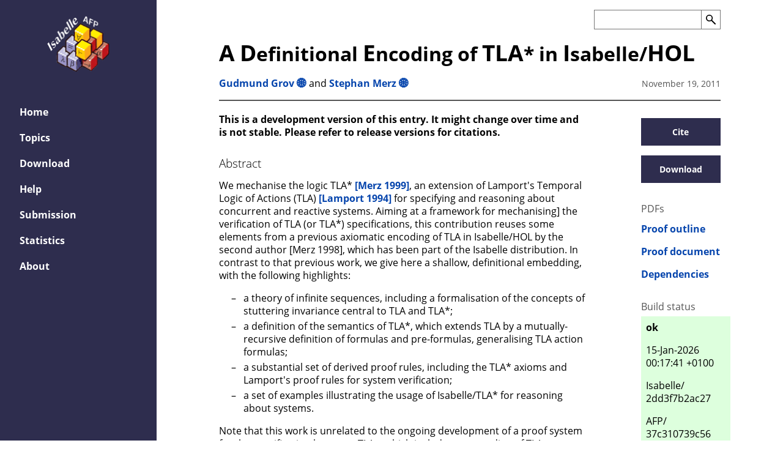

--- FILE ---
content_type: text/html
request_url: https://devel.isa-afp.org/entries/TLA.html
body_size: 3296
content:
<!DOCTYPE html>
<html lang="en"><head>
  <meta charset="utf-8">
  <meta name="viewport" content="width=device-width, initial-scale=1">
    <title>A Definitional Encoding of TLA* in Isabelle/HOL - Archive of Formal Proofs</title>
    <meta name="description" content="A Definitional Encoding of TLA* in Isabelle/HOL in the Archive of Formal Proofs">
    <meta property="og:description" content="A Definitional Encoding of TLA* in Isabelle/HOL in the Archive of Formal Proofs">
    <meta property="og:title" content="A Definitional Encoding of TLA* in Isabelle/HOL">
    <meta property="og:url" content="https://isa-afp.org/entries/TLA.html">
    <meta property="og:image" content="https://isa-afp.org/images/afp.png">
    <meta property="og:type" content="article">
  <link rel="stylesheet" type="text/css" href="../css/front.min.css">
  <link rel="icon" href="../images/favicon.ico" type="image/icon">
    
    <script>
      MathJax = {
        tex: {
          inlineMath: [["$", "$"], ["\\(", "\\)"]]
        },
        processEscapes: true,
        svg: {
          fontCache: "global"
        }
      };
    </script>
    <script id="MathJax-script" async src="../js/mathjax/es5/tex-mml-chtml.js">
    </script>

  <script src="../js/util.js"></script>
  <script src="../js/flexsearch.bundle.js"></script>
  <script src="../js/search-autocomplete.js"></script>
    <script src="../js/obfuscate.js"></script>
    <script src="../js/entries.js"></script>
</head>

  <body class="mathjax_ignore">
    <aside><div id="menu-toggle">
  <input id="toggle" type="checkbox">
  <label for="toggle">
    <span>menu</span>
    <img src="../images/menu.svg" alt="Menu">
  </label>
  <a href="../" class="logo-link">
    <img src="../images/afp.png" alt="Logo of the Archive of Formal Proofs" class="logo">
  </a>
  <nav id="menu">
    <div>
      <a href="../" class="logo-link">
        <img src="../images/afp.png" alt="Logo of the Archive of Formal Proofs" class="logo">
      </a>
      <ul>
          <li >
            <a href="../">Home</a>
          </li>
          <li >
            <a href="../topics/">Topics</a>
          </li>
          <li >
            <a href="../download/">Download</a>
          </li>
          <li >
            <a href="../help/">Help</a>
          </li>
          <li >
            <a href="../submission/">Submission</a>
          </li>
          <li >
            <a href="../statistics/">Statistics</a>
          </li>
          <li >
            <a href="../about/">About</a>
          </li>
      </ul>
    </div>
  </nav>
</div>
    </aside>

    <div class="content entries"><header>
    <form autocomplete="off" action="../search/">
      <div class="form-container">
        <input id="search-input" name="s" type="search" size="31" maxlength="255" value=""
               aria-label="Search the AFP" list="autocomplete"><button id="search-button" type="submit">
          <img src="../images/search.svg" alt="Search">
        </button>
        <datalist id="autocomplete"></datalist>
      </div>
    </form>
  <h1>
    <span class='first'>A</span> <span class='first'>D</span>efinitional <span class='first'>E</span>ncoding of <span class='first'>T</span><span class='first'>L</span><span class='first'>A</span>* in <span class='first'>I</span>sabelle/<span class='first'>H</span><span class='first'>O</span><span class='first'>L</span>
  </h1>
  <div>
      <p><a href="../authors/grov/">Gudmund Grov</a> <a href="http://homepages.inf.ed.ac.uk/ggrov">🌐</a> and <a href="../authors/merz/">Stephan Merz</a> <a href="http://www.loria.fr/~merz">🌐</a>
      </p>
      <p class="date">November 19, 2011</p>
  </div>
</header>
      <div>
  <main>
      <strong>
        This is a development version of this entry. It might change over time and is not stable.
        Please refer to release versions for citations.
      </strong>

    <h3>Abstract</h3>
    <div class="abstract mathjax_process">We mechanise the logic TLA*
<a href="http://www.springerlink.com/content/ax3qk557qkdyt7n6/">[Merz 1999]</a>,
an extension of Lamport's  Temporal Logic of Actions (TLA)
<a href="http://dl.acm.org/citation.cfm?doid=177492.177726">[Lamport 1994]</a>
for specifying and reasoning
about concurrent and reactive systems. Aiming at a framework for mechanising]  the verification of TLA (or TLA*) specifications, this contribution reuses
some elements from a previous axiomatic encoding of TLA in Isabelle/HOL
by the second author [Merz 1998], which has been part of the Isabelle
distribution. In contrast to that previous work, we give here a shallow,
definitional embedding, with the following highlights:
<ul>
<li>a theory of infinite sequences, including a formalisation of the concepts of stuttering invariance central to TLA and TLA*;
<li>a definition of the semantics of TLA*, which extends TLA by a mutually-recursive definition of formulas and pre-formulas, generalising TLA action formulas;
<li>a substantial set of derived proof rules, including the TLA* axioms and Lamport's proof rules for system verification;
<li>a set of examples illustrating the usage of Isabelle/TLA* for reasoning about systems.
</ul>
Note that this work is unrelated to the ongoing development of a proof system
for the specification language TLA+, which includes an encoding of TLA+ as a
new Isabelle object logic <a href="http://www.springerlink.com/content/354026160p14j175/">[Chaudhuri et al 2010]</a>.</div>

    <h3>License</h3>
    <div>
        <a href="https://isa-afp.org/LICENSE">BSD License</a>
    </div>
      <h3>Topics</h3>
      <ul>
          <li><a href="../topics/computer-science/programming-languages/logics/">Computer science/Programming languages/Logics</a></li>
      </ul>
      <h3>Session TLA</h3>
      <ul>
          <li><a href="../thys/AFP/TLA/Sequence.html">Sequence</a></li>
          <li><a href="../thys/AFP/TLA/Intensional.html">Intensional</a></li>
          <li><a href="../thys/AFP/TLA/Semantics.html">Semantics</a></li>
          <li><a href="../thys/AFP/TLA/PreFormulas.html">PreFormulas</a></li>
          <li><a href="../thys/AFP/TLA/Rules.html">Rules</a></li>
          <li><a href="../thys/AFP/TLA/Liveness.html">Liveness</a></li>
          <li><a href="../thys/AFP/TLA/State.html">State</a></li>
          <li><a href="../thys/AFP/TLA/Even.html">Even</a></li>
          <li><a href="../thys/AFP/TLA/Inc.html">Inc</a></li>
          <li><a href="../thys/AFP/TLA/Buffer.html">Buffer</a></li>
      </ul>

    <div class="flex-wrap">
    </div>
  </main>

  <nav class="links">
    <a class="popup-button" href="#cite-popup">Cite</a>
    <a class="popup-button" href="#download-popup">Download</a>
    <h4>PDFs</h4>
    <a href="https://devel.isa-afp.org/browser_info/current/AFP/TLA/outline.pdf">Proof outline</a>
    <a href="https://devel.isa-afp.org/browser_info/current/AFP/TLA/document.pdf">Proof document</a>
    <a href="https://devel.isa-afp.org/browser_info/current/AFP/TLA/session_graph.pdf">Dependencies</a>
      <h4>Build status</h4>
      <div class="status-ok">
      <strong>ok</strong>
      <p>15-Jan-2026 00:17:41 &#43;0100</p>
      <p>Isabelle/<wbr>2dd3f7b2ac27</p>
      <p>AFP/<wbr>37c310739c56</p>
      <a href="https://build.proof.cit.tum.de/build?name=presentation%2F542"></a>
      </div>
  </nav>

  <div id="cite-popup" class="overlay">
    <a class="cancel" href="#"></a>
    <div class="popup">
      <h2>Cite</h2>
      <a class="close" href="#">&times;</a>
      <div>
        <p style="display:none;" id="bibtex-filename">TLA-AFP</p>
        <pre id="copy-text">@article{TLA-AFP,
  author  = {Gudmund Grov and Stephan Merz},
  title   = {A Definitional Encoding of TLA* in Isabelle/HOL},
  journal = {Archive of Formal Proofs},
  month   = {November},
  year    = {2011},
  note    = {\url{https://isa-afp.org/entries/TLA.html},
             Formal proof development},
  ISSN    = {2150-914x},
}</pre>
        <button id="copy-bibtex">Copy</button> <a id="download-bibtex">Download</a>
      </div>
    </div>
  </div>

  <div id="download-popup" class="overlay">
    <a class="cancel" href="#"></a>
    <div class="popup">
      <h2>Download</h2>
      <a class="close" href="#">&times;</a>
      <a href="https://devel.isa-afp.org/release/afp-TLA-current.tar.gz" download>
        Download latest</a>
        <p>Older releases:</p>
        <ul>
            <li>
              <a href="https://devel.isa-afp.org/release/afp-TLA-2025-12-20.tar.gz">
                Dec 20, 2025
              </a>
              : Isabelle2025-1
            </li>
            <li>
              <a href="https://devel.isa-afp.org/release/afp-TLA-2025-03-17.tar.gz">
                Mar 17, 2025
              </a>
              : Isabelle2025
            </li>
            <li>
              <a href="https://devel.isa-afp.org/release/afp-TLA-2024-05-26.tar.gz">
                May 26, 2024
              </a>
              : Isabelle2024
            </li>
            <li>
              <a href="https://devel.isa-afp.org/release/afp-TLA-2023-09-13.tar.gz">
                Sep 13, 2023
              </a>
              : Isabelle2023
            </li>
            <li>
              <a href="https://devel.isa-afp.org/release/afp-TLA-2022-10-27.tar.gz">
                Oct 27, 2022
              </a>
              : Isabelle2022
            </li>
            <li>
              <a href="https://devel.isa-afp.org/release/afp-TLA-2021-12-14.tar.gz">
                Dec 14, 2021
              </a>
              : Isabelle2021-1
            </li>
            <li>
              <a href="https://devel.isa-afp.org/release/afp-TLA-2021-02-23.tar.gz">
                Feb 23, 2021
              </a>
              : Isabelle2021
            </li>
            <li>
              <a href="https://devel.isa-afp.org/release/afp-TLA-2020-04-20.tar.gz">
                Apr 20, 2020
              </a>
              : Isabelle2020
            </li>
            <li>
              <a href="https://devel.isa-afp.org/release/afp-TLA-2019-06-11.tar.gz">
                Jun 11, 2019
              </a>
              : Isabelle2019
            </li>
            <li>
              <a href="https://devel.isa-afp.org/release/afp-TLA-2018-08-16.tar.gz">
                Aug 16, 2018
              </a>
              : Isabelle2018
            </li>
            <li>
              <a href="https://devel.isa-afp.org/release/afp-TLA-2017-10-10.tar.gz">
                Oct 10, 2017
              </a>
              : Isabelle2017
            </li>
            <li>
              <a href="https://devel.isa-afp.org/release/afp-TLA-2016-12-17.tar.gz">
                Dec 17, 2016
              </a>
              : Isabelle2016-1
            </li>
            <li>
              <a href="https://devel.isa-afp.org/release/afp-TLA-2016-02-22.tar.gz">
                Feb 22, 2016
              </a>
              : Isabelle2016
            </li>
            <li>
              <a href="https://devel.isa-afp.org/release/afp-TLA-2015-05-27.tar.gz">
                May 27, 2015
              </a>
              : Isabelle2015
            </li>
            <li>
              <a href="https://devel.isa-afp.org/release/afp-TLA-2014-08-28.tar.gz">
                Aug 28, 2014
              </a>
              : Isabelle2014
            </li>
            <li>
              <a href="https://devel.isa-afp.org/release/afp-TLA-2013-12-11.tar.gz">
                Dec 11, 2013
              </a>
              : Isabelle2013-2
            </li>
            <li>
              <a href="https://devel.isa-afp.org/release/afp-TLA-2013-11-17.tar.gz">
                Nov 17, 2013
              </a>
              : Isabelle2013-1
            </li>
            <li>
              <a href="https://devel.isa-afp.org/release/afp-TLA-2013-03-02.tar.gz">
                Mar 2, 2013
              </a>
              : Isabelle2013
            </li>
            <li>
              <a href="https://devel.isa-afp.org/release/afp-TLA-2013-02-16.tar.gz">
                Feb 16, 2013
              </a>
              : Isabelle2013
            </li>
            <li>
              <a href="https://devel.isa-afp.org/release/afp-TLA-2012-05-24.tar.gz">
                May 24, 2012
              </a>
              : Isabelle2012
            </li>
            <li>
              <a href="https://devel.isa-afp.org/release/afp-TLA-2011-11-27.tar.gz">
                Nov 27, 2011
              </a>
              : Isabelle2011-1
            </li>
        </ul>
    </div>
  </div>
      </div>
    </div>
  </body>
</html>

--- FILE ---
content_type: image/svg+xml
request_url: https://devel.isa-afp.org/images/search.svg
body_size: 446
content:
<svg width="17.12" height="17.12" version="1.1" viewBox="0 0 4.529 4.529" xmlns="http://www.w3.org/2000/svg">
  <g transform="matrix(.4762 0 0 .4762 -.09762 -.1081)" fill="none" stroke="#000" stroke-linecap="round" stroke-linejoin="round">
    <path d="m5.591 5.613 3.57 3.57" stroke-width="1.111"/>
    <ellipse cx="3.526" cy="3.532" rx="2.821" ry="2.805" fill="none" stroke="#000" stroke-linecap="round" stroke-linejoin="round"/>
  </g>
</svg>
